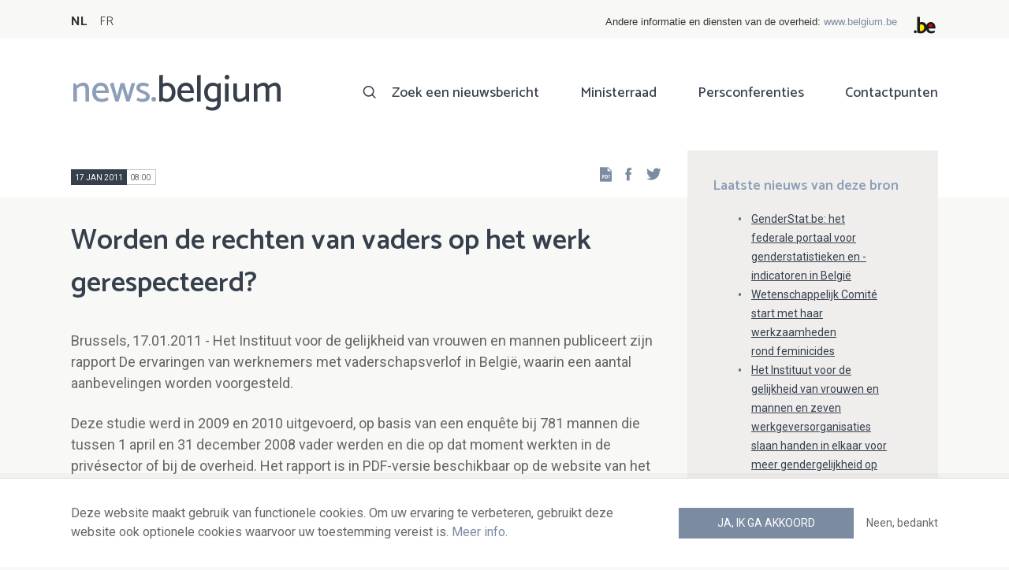

--- FILE ---
content_type: text/html; charset=UTF-8
request_url: https://news.belgium.be/nl/worden-de-rechten-van-vaders-op-het-werk-gerespecteerd
body_size: 11871
content:
<!DOCTYPE html>
<html lang="nl" dir="ltr" prefix="og: https://ogp.me/ns#">
  <head>
    <meta http-equiv="X-UA-Compatible" content="IE=edge">
    <meta charset="utf-8" />
<script>var _paq = _paq || [];(function(){var u=(("https:" == document.location.protocol) ? "https://stats.excom.fgov.be/" : "https://stats.excom.fgov.be/");_paq.push(["setSiteId", "72"]);_paq.push(["setTrackerUrl", u+"matomo.php"]);_paq.push(["setDoNotTrack", 1]);if (!window.matomo_search_results_active) {_paq.push(["trackPageView"]);}_paq.push(["setIgnoreClasses", ["no-tracking","colorbox"]]);_paq.push(["enableLinkTracking"]);var d=document,g=d.createElement("script"),s=d.getElementsByTagName("script")[0];g.type="text/javascript";g.defer=true;g.async=true;g.src="/sites/default/files/matomo/matomo.js?t6t5mp";s.parentNode.insertBefore(g,s);})();</script>
<meta name="description" content="Brussels, 17.01.2011 - Het Instituut voor de gelijkheid van vrouwen en mannen publiceert zijn rapport De ervaringen van werknemers met vaderschapsverlof in België, waarin een aantal aanbevelingen worden voorgesteld. Deze studie werd in 2009 en 2010 uitgevoerd, op basis van een enquête b ..." />
<meta property="og:title" content="Worden de rechten van vaders op het werk gerespecteerd?" />
<meta property="og:description" content="Brussels, 17.01.2011 - Het Instituut voor de gelijkheid van vrouwen en mannen publiceert zijn rapport De ervaringen van werknemers met vaderschapsverlof in België, waarin een aantal aanbevelingen worden voorgesteld. Deze studie werd in 2009 en 2010 uitgevoerd, op basis van een enquête b ..." />
<meta name="Generator" content="Drupal 9 (https://www.drupal.org)" />
<meta name="MobileOptimized" content="width" />
<meta name="HandheldFriendly" content="true" />
<meta name="viewport" content="width=device-width, initial-scale=1.0" />
<link rel="alternate" hreflang="nl" href="https://news.belgium.be/nl/worden-de-rechten-van-vaders-op-het-werk-gerespecteerd" />
<link rel="alternate" hreflang="fr" href="https://news.belgium.be/fr/les-droits-des-peres-sur-le-lieu-de-travail-sont-ils-respectes" />
<link rel="icon" href="/core/misc/favicon.ico" type="image/vnd.microsoft.icon" />
<link rel="canonical" href="https://news.belgium.be/nl/worden-de-rechten-van-vaders-op-het-werk-gerespecteerd" />
<link rel="shortlink" href="https://news.belgium.be/nl/node/13349" />

    <title>Worden de rechten van vaders op het werk gerespecteerd? | News.belgium</title>
        
        
    
        <link rel="stylesheet" media="all" href="/sites/default/files/css/css_onS88hFdimEw2YJMvVGksebKMgxTm2rKwwYLmm1e-J8.css" />
<link rel="stylesheet" media="all" href="/sites/default/files/css/css_NzEqGLJCwtfFe30mJb5lMZ_S1N5Fqhq8riyEcPi5qhs.css" />
<link rel="stylesheet" media="print" href="/sites/default/files/css/css_47DEQpj8HBSa-_TImW-5JCeuQeRkm5NMpJWZG3hSuFU.css" />

        <!--[if lt IE 9]>
    <script src="https://cdnjs.cloudflare.com/ajax/libs/html5shiv/3.7.3/html5shiv.js"></script>
    <![endif]-->
                        <link rel="shortcut icon" href="https://news.belgium.be/themes/custom/calibr8_easytheme/bookmark-icons/favicon.ico">
                <link rel="icon" type="image/png" href="https://news.belgium.be/themes/custom/calibr8_easytheme/bookmark-icons/favicon-16x16.png" sizes="16x16" >
                <link rel="icon" type="image/png" href="https://news.belgium.be/themes/custom/calibr8_easytheme/bookmark-icons/favicon-32x32.png" sizes="32x32" >
                <link rel="apple-touch-icon" href="https://news.belgium.be/themes/custom/calibr8_easytheme/bookmark-icons/apple-touch-icon-120x120.png" sizes="120x120" >
                <link rel="apple-touch-icon" href="https://news.belgium.be/themes/custom/calibr8_easytheme/bookmark-icons/apple-touch-icon-152x152.png" sizes="152x152" >
                <link rel="apple-touch-icon" href="https://news.belgium.be/themes/custom/calibr8_easytheme/bookmark-icons/apple-touch-icon-180x180.png" sizes="180x180" >
                <link rel="apple-touch-icon" href="https://news.belgium.be/themes/custom/calibr8_easytheme/bookmark-icons/apple-touch-icon-60x60.png" sizes="60x60" >
                <link rel="apple-touch-icon" href="https://news.belgium.be/themes/custom/calibr8_easytheme/bookmark-icons/apple-touch-icon-76x76.png" sizes="76x76" >
                <link rel="icon" type="image/png" href="https://news.belgium.be/themes/custom/calibr8_easytheme/bookmark-icons/android-chrome-192x192.png" sizes="192x192" >
                <link rel="icon" type="image/png" href="https://news.belgium.be/themes/custom/calibr8_easytheme/bookmark-icons/android-chrome-384x384.png" sizes="384x384" >
                <link rel="icon" type="image/png" href="https://news.belgium.be/themes/custom/calibr8_easytheme/bookmark-icons/android-chrome-512x512.png" sizes="512x512" >
                <link rel="manifest" href="https://news.belgium.be/sites/default/files/calibr8-bookmark-icons/calibr8_easytheme/manifest.json" />
                <meta name="msapplication-TileImage" content="https://news.belgium.be/themes/custom/calibr8_easytheme/bookmark-icons/mstile-144x144.png">
                <meta name="msapplication-config" content="https://news.belgium.be/sites/default/files/calibr8-bookmark-icons/calibr8_easytheme/browserconfig.xml" />
              <script src="/themes/custom/calibr8_easytheme/js/modernizr-custom.min.js?v=3.11.7"></script>
<script src="/core/misc/modernizr-additional-tests.js?v=3.11.7"></script>

          </head>
  <body class="not-front not-logged-in">
        
        
      <div class="dialog-off-canvas-main-canvas" data-off-canvas-main-canvas>
    <div id="site-wrapper">

      <nav class="region region--toolbar clearfix">
            <div class="container">
        <div class="toolbar-region-wrapper">
            <div class="language-switcher-language-url block block-language block-language-blocklanguage-interface" id="block-calibr8-easytheme-language-choice" role="navigation">
  
    
      <ul class="links"><li hreflang="nl" data-drupal-link-system-path="node/13349" class="nl is-active"><a href="/nl/worden-de-rechten-van-vaders-op-het-werk-gerespecteerd" class="language-link is-active" hreflang="nl" data-drupal-link-system-path="node/13349">NL</a></li><li hreflang="fr" data-drupal-link-system-path="node/13349" class="fr"><a href="/fr/les-droits-des-peres-sur-le-lieu-de-travail-sont-ils-respectes" class="language-link" hreflang="fr" data-drupal-link-system-path="node/13349">FR</a></li></ul>
  </div>
<div id="block-federalheader" class="block block-press-center-general block-press-center-general-federal-header-block">
  
    
      <div id="openfed-federal-header-wrapper">
    <div id="openfed-federal-header-link">
        Andere informatie en diensten van de overheid: <span><a href="https://www.belgium.be/nl">www.belgium.be</a></span>
    </div>
    <div id="openfed-federal-header-logo">
        <img src="/modules/custom/press_center_general/assets/images/federalheader_logo.svg" alt="Logo van de Belgische federale overheid" width="37" height="30" />
    </div>
</div>

  </div>


        </div>
      </div>
    </nav>
  
  <header class="region region--header clearfix">
    <div class="container">
      <div class="region-header-inner clearfix">
        <div class="branding">
          <a href="https://news.belgium.be/nl" title="Home" rel="Home">
            <span class="news">news.</span><span class="belgium">belgium</span>
          </a>
          <div class="site-name">news.belgium</div>
        </div>

        <a href="#" id="mobile-menu-anchor" class="hamburger-menu show-mobile closed">
          <span class="menu-item"></span>
          <span class="menu-item"></span>
          <span class="menu-item"></span>
          <span class="menu-text">Menu</span>
        </a>

        
                  <div class="header-region">
              <nav aria-labelledby="block-calibr8-easytheme-main-menu-menu" id="block-calibr8-easytheme-main-menu" class="block block--menu block--menu--main">
            
  <h2 class="visually-hidden" id="block-calibr8-easytheme-main-menu-menu">Main navigation</h2>
  

        
              <ul class="menu">
                    <li class="menu-item">
        <a href="/nl/zoek-een-nieuwsbericht" data-drupal-link-system-path="node/4">Zoek een nieuwsbericht</a>
              </li>
                <li class="menu-item">
        <a href="/nl/ministerraad" data-drupal-link-system-path="node/5">Ministerraad</a>
              </li>
                <li class="menu-item">
        <a href="/nl/corona" data-drupal-link-system-path="node/23866">Persconferenties</a>
              </li>
                <li class="menu-item">
        <a href="/nl/contactpunten" data-drupal-link-system-path="node/6">Contactpunten</a>
              </li>
        </ul>
  


  </nav>


          </div>
              </div>
    </div>

          <nav class="mobile-menu" id="mobile-menu" style="display: none;">
        <div class="mobile-menu-inner">
            <nav aria-labelledby="block-mainnavigation-menu" id="block-mainnavigation" class="block block--menu block--menu--main">
            
  <h2 class="visually-hidden" id="block-mainnavigation-menu">Main navigation</h2>
  

        
              <ul class="menu">
                    <li class="menu-item">
        <a href="/nl/zoek-een-nieuwsbericht" data-drupal-link-system-path="node/4">Zoek een nieuwsbericht</a>
              </li>
                <li class="menu-item">
        <a href="/nl/ministerraad" data-drupal-link-system-path="node/5">Ministerraad</a>
              </li>
                <li class="menu-item">
        <a href="/nl/corona" data-drupal-link-system-path="node/23866">Persconferenties</a>
              </li>
                <li class="menu-item">
        <a href="/nl/contactpunten" data-drupal-link-system-path="node/6">Contactpunten</a>
              </li>
        </ul>
  


  </nav>


        </div>
      </nav>
    
  </header>

  
  <div  class="content-wrapper">

          <div class="region region--content-info">
        <div class="container">
                        <div data-drupal-messages-fallback class="hidden"></div>


                    <a id="main-content" tabindex="-1"></a>
        </div>
      </div>
    
    
                                        <div id="block-calibr8-easytheme-content" class="block block-system block-system-main-block">
  
    
      
  <div role="article" class="node--news-item--full">
        
    

                  <div class="node__content">
          <header class="node__content-top">
            <div class="container">
              <div class="cols">
                <div class="col col-left">
                  <div class="datetime-wrapper">
                                      <div class="datetime">
                      <span class="date">
                        17 jan 2011
                      </span>
                      <span class="time">
                                                  08:00
                                              </span>
                    </div>
                                    </div>
                  <div class="links--backup">
                    <a rel="nofollow" href="/nl/node/13349/pdf" class="icon-pdf link--pdf"></a>
                  </div>
                                    <div id="block-social-share-block" class="links--social-share block block-calibr8-socialmedia block-calibr8-socialmedia-sharing">
  
    
      
<ul id="sharing-menu" class="menu social-menu">
  <li><a href="https://facebook.com/sharer.php?u=https://news.belgium.be/nl/worden-de-rechten-van-vaders-op-het-werk-gerespecteerd"  class="social-share-link--facebook icon-social-facebook" ><span class="element-invisible">Facebook</span></a></li>
  <li><a href="https://twitter.com/intent/tweet?url=https://news.belgium.be/nl/worden-de-rechten-van-vaders-op-het-werk-gerespecteerd"  class="social-share-link--twitter icon-social-twitter" ><span class="element-invisible">Twitter</span></a></li>
</ul>

  </div>

                </div>
                <div class="col col-right">
                </div>
              </div>
            </div>
          </header>

          <div class="container">
            <div class="node__content-wrapper">
              <div class="cols">
                <div class="col col-left">
                  <h1 class="page-title">Worden de rechten van vaders op het werk gerespecteerd?</h1>
                  
            <div class="field--news-intro clearfix text-formatted field field--name-field-news-intro field--type-text-long field--label-hidden field__item"><p>Brussels, 17.01.2011 - Het Instituut voor de gelijkheid van vrouwen en mannen publiceert zijn rapport De ervaringen van werknemers met vaderschapsverlof in België, waarin een aantal aanbevelingen worden voorgesteld. </p>
<p>Deze studie werd in 2009 en 2010 uitgevoerd, op basis van een enquête bij 781 mannen die tussen 1 april en 31 december 2008 vader werden en die op dat moment werkten in de privésector of bij de overheid.  Het rapport is in PDF-versie beschikbaar op de website van het IGVM (http://igvm-iefh.belgium.be).</p>
</div>
      
                  
<div class="field--paragraphs">
        

<section class="paragraph paragraph--text-with-image paragraph--image-align-left paragraph--text-with-image--image-align-left width--full background--default text-color--normal text-background--default border--default title-align--left text-align--left">
  <div class="container">
    <div class="layout paragraph__layout">
      
                    
            <div class="paragraph__content-wrapper">
        
                          
                              <div class="paragraph__content">
              
            <div class="field--body clearfix text-formatted field field--name-field-body field--type-text-long field--label-hidden field__item"><p>Brussels, 17.01.2011 - Het Instituut voor de gelijkheid van vrouwen en mannen publiceert zijn rapport De ervaringen van werknemers met vaderschapsverlof in België, waarin een aantal aanbevelingen worden voorgesteld. 

Deze studie werd in 2009 en 2010 uitgevoerd, op basis van een enquête bij 781 mannen die tussen 1 april en 31 december 2008 vader werden en die op dat moment werkten in de privésector of bij de overheid.  Het rapport is in PDF-versie beschikbaar op de website van het IGVM (http://igvm-iefh.belgium.be).
</p><p><strong><span lang="NL" xml:lang="NL" xml:lang="NL">Context[1]</span></strong></p>
<p><span lang="NL" xml:lang="NL" xml:lang="NL">Dit rapport is het tweede luik van een onderzoeksproject van het IGVM met betrekking tot moederschap en vaderschap op de werkplek. Het IGVM wilde een beter begrip krijgen van het voorkomen en de oorzaken van zwangerschapsgerelateerde discriminatie (bij werkneemsters) en van de problemen met betrekking tot vaderschapsverlof (bij werknemers), van de manier waarop werkgevers omgaan met deze twee situaties en van de kennis van de wetgeving door de verschillende betrokken partijen. In juni 2010 werd een eerste studie gepubliceerd: <em>Zwanger op het werk: de ervaringen van werkneemsters in België.</em></span></p>
<p><span lang="NL" xml:lang="NL" xml:lang="NL">Hieruit blijkt dat 76,6% van de 600 bevraagde jonge moeders werd geconfronteerd met zwangerschapsgerelateerde discriminatie, wat aantoont dat ouderschap op het werk niet altijd evident is. </span></p>
<p><span lang="NL" xml:lang="NL" xml:lang="NL"> </span></p>
<p><span lang="NL" xml:lang="NL" xml:lang="NL">De studie van het IVGM naar gender en tijdsbesteding uit 2005 toonde aan dat vrouwen 1u23 per week meer besteden dan mannen aan de zorg voor en de opvoeding van de kinderen, en 8u35 meer aan huishoudelijke taken, en dat ze opvallend minder betaald werk verrichten dan mannen. </span></p>
<p> </p>
<p><span lang="NL" xml:lang="NL" xml:lang="NL">Deze ongelijke verdeling van de taken heeft een weerslag op de carrière van vrouwen: ze zijn minder aanwezig op de arbeidsmarkt, werken vaker deeltijds, zijn ondervertegenwoordigd in bepaalde sectoren (horizontale segregatie) en/of in leidinggevende functies (verticale segregatie). Kortom, het aanmoedigen van de betrokkenheid van mannen in het gezinsleven draagt ook bij tot de bestrijding van de ongelijkheden tussen mannen en vrouwen.</span></p>
<p><span lang="NL" xml:lang="NL" xml:lang="NL"> </span></p>
<p><strong><span lang="NL" xml:lang="NL" xml:lang="NL">Vaststellingen</span></strong></p>
<p><span lang="NL" xml:lang="NL" xml:lang="NL">Het rapport over vaderschapsverlof van het IGVM toont aan dat mannen hun gezinsparticipatie ook steeds belangrijker vinden, en dat ze het als een doel op zich beschouwen. Ze willen hun kinderen zien geboren worden en zien opgroeien, er voor hen zijn op belangrijke momenten, kwaliteitsvolle tijd met hun gezinsleden doorbrengen. </span></p>
<p> </p>
<p><span lang="NL" xml:lang="NL" xml:lang="NL">Deze veranderende mentaliteit van mannen ten opzichte van hun rol in het gezin wordt bijvoorbeeld </span><span lang="NL" xml:lang="NL" xml:lang="NL">weerspiegeld in de toename van het aantal mannen dat ouderschapsverlof opneemt. In de periode 2006-2009 steeg hun aantal met 65,84%[2].</span><span><span> </span><strong>Het aantal mannen dat vaderschapsverlof neemt, is ook gestegen, met 10% tussen 2006 en 2008</strong>[3].</span><span lang="NL" xml:lang="NL" xml:lang="NL"> De reglementering aangaande vaderschapsverlof die sinds 1 juli 2002 van kracht is[4], </span><span lang="NL" xml:lang="NL" xml:lang="NL">geeft werknemers het recht op 10 dagen afwezigheid naar aanleiding van de geboorte van hun baby, die binnen de vier maanden moeten worden opgenomen[5].</span><span lang="NL" xml:lang="NL" xml:lang="NL"> De eerste drie dagen behoudt de werknemer zijn volledig loon ten laste van de werkgever, daarna ontvangt hij een gedeeltelijke vergoeding door het ziekenfonds. </span></p>
<p><span lang="NL" xml:lang="NL" xml:lang="NL"> </span></p>
<p><span lang="NL" xml:lang="NL" xml:lang="NL">Uit het onderzoek blijkt dat 93,8% van de respondenten verlof nam naar aanleiding van de geboorte van hun baby, om tijd door te brengen met hun baby of om hun partner te steunen. 81,3% van de respondenten nam vaderschapsverlof. Daarbij aansluitend nam 50% van de respondenten binnen de dertig dagen na de geboorte van hun baby vrijaf in het kader van hun jaarlijks verlof, en 18,9% nam vrijaf in het kader van een andere regeling. Gemiddeld bleven ze 12 dagen afwezig van het werk. </span></p>
<p><span lang="NL" xml:lang="NL" xml:lang="NL"> </span></p>
<p><span lang="NL" xml:lang="NL" xml:lang="NL">Hoewel vier op tien respondenten zeggen tevreden te zijn over de huidige regeling op het vaderschapsverlof, stellen we vast dat een niet onaanzienlijk deel van de jonge vaders het vaderschapsverlof verlengt, bijvoorbeeld door de opname van jaarlijks verlof of onbetaald verlof. Zij die zeggen ontevreden te zijn over de lengte van het vaderschapsverlof (35,4%) wensen vooral meer tijd te kunnen doorbrengen met hun baby. </span></p>
<p><span lang="NL" xml:lang="NL" xml:lang="NL">Gemiddeld zouden werknemers <strong>22 dagen vaderschapsverlof</strong> willen kunnen nemen. Bovendien is 62% van de respondenten van mening dat het vaderschapsverlof deels voor en na de geboorte zou moeten kunnen worden genomen. We stellen inderdaad vast dat ongeveer een derde van de respondenten vóór de geboorte vrijaf nam om zich voor te bereiden op de komst van een nieuwe baby, en dat gemiddeld zes dagen.</span></p>
<p><span lang="NL" xml:lang="NL" xml:lang="NL"> </span></p>
<p><span lang="NL" xml:lang="NL" xml:lang="NL">De studie biedt echter niet enkel positieve vaststellingen. <strong>10,8% ondervond immers moeilijkheden</strong> bij het opnemen of het aanvragen van vaderschapsverlof. Meestal betreft het een probleem met de werkgever (geen promotie, dreiging met ontslag) of een werkgerelateerd probleem (te zware werklast, vertraging bij de uitvoering van het werk). En nog te vaak ontmoedigen of verhinderen (oudere) collega’s de jonge vaders om vaderschapsverlof op te nemen, vooral door negatieve reacties op de geplande afwezigheid.</span></p>
<p><span lang="NL" xml:lang="NL" xml:lang="NL"> </span></p>
<p><span lang="NL" xml:lang="NL" xml:lang="NL">Om zich te informeren over dit onderwerp doen aanstaande vaders in het algemeen een beroep op informele kanalen (familie, vrienden, internet, enz.) – 48.9% heeft via deze kanalen vernomen dat ze recht hadden op vaderschapsverlof - terwijl anderzijds een groot deel van de werkgevers nalaat om hun werknemers te informeren wanneer die hen op de hoogte brengen van de komende geboorte (slechts <strong>32% van de werknemers werd spontaan geïnformeerd door hun werkgever </strong><span>over de mogelijkheid om vaderschapsverlof te nemen)</span>. </span></p>
<p><span lang="NL" xml:lang="NL" xml:lang="NL"> </span></p>
<p><strong><span lang="NL" xml:lang="NL" xml:lang="NL">Aanbevelingen</span></strong></p>
<p><span lang="NL" xml:lang="NL" xml:lang="NL">Op basis van de resultaten van de studie heeft het IGVM een reeks aanbevelingen geformuleerd over de rechten en plichten van alle betrokkenen, met name de overheid, de werkgevers en de werknemers.<span>  </span></span></p>
<p><span lang="NL" xml:lang="NL" xml:lang="NL"> </span></p>
<ol type="1"><li><strong>Informeren en sensibiliseren</strong></li>
</ol><p><span lang="NL" xml:lang="NL" xml:lang="NL">Het IGVM beveelt aan om informatie over de regeling betreffende het vaderschapsverlof op te nemen in, bijvoorbeeld, het arbeidsreglement. Bovendien zien werkgevers nog al te vaak over het hoofd dat een evenwichtige combinatie van arbeid en gezin ook voor mannelijke werknemers een belangrijke voorwaarde is voor een optimaal functioneren in de werkomgeving. </span></p>
<p><span lang="NL" xml:lang="NL" xml:lang="NL"> </span></p>
<ol type="1" start="2"><li><strong><span lang="NL" xml:lang="NL" xml:lang="NL">Diversificatie van de informatiekanalen</span></strong></li>
</ol><p><span lang="NL" xml:lang="NL" xml:lang="NL">De tussenkomst, en dit op regelmatige basis, van de sociale partners, van de ziekenfondsen, de sociale secretariaten en van alle andere betrokken partijen kan een beslissende rol spelen om de ongelijkheden te verminderen.</span></p>
<p><span lang="NL" xml:lang="NL" xml:lang="NL"> </span></p>
<ol type="1" start="3"><li><strong>Bescherming tegen ontslag</strong></li>
</ol><p><span lang="NL" xml:lang="NL" xml:lang="NL">In België is er geen bescherming tegen ontslag in geval van vaderschapsverlof, hoewel dit is voorzien in Richtlijn 2006/54/EG en ouderschapsverlof en adoptieverlof wel zo’n bescherming genieten.</span></p>
<p><span lang="NL" xml:lang="NL" xml:lang="NL"> </span></p>
<ol type="1" start="4"><li><strong><span lang="NL" xml:lang="NL" xml:lang="NL">Herinneren aan de rechten</span></strong></li>
</ol><p><span lang="NL" xml:lang="NL" xml:lang="NL">Het is essentieel om alle actoren te laten begrijpen dat vaderschapsverlof een onvoorwaardelijk recht is van de werknemer. De werkgever kan het dus niet weigeren noch uitstellen of de voorwaarden ervan vastleggen.</span><span lang="NL" xml:lang="NL" xml:lang="NL"> </span></p>
<p><span lang="NL" xml:lang="NL" xml:lang="NL">De vakbonden hebben ook een cruciale rol te spelen, niet enkel om de werknemers te informeren, maar ook om te strijden tegen genderstereotypen en het ouderschap van mannelijke werknemers te ondersteunen. </span></p>
<p><span lang="NL" xml:lang="NL" xml:lang="NL"> </span></p>
<ol type="1" start="5"><li><strong><span lang="NL" xml:lang="NL" xml:lang="NL">Verlenging van het vaderschapsverlof</span></strong></li>
</ol><p><span lang="NL" xml:lang="NL" xml:lang="NL">Vaders lijken, zoals blijkt uit de resultaten van deze studie, duidelijk voorstander te zijn van een “verlenging” van het vaderschapsverlof: 22 dagen wordt door hen als ideaal naar voren geschoven.</span></p>
<p><span lang="NL" xml:lang="NL" xml:lang="NL"> </span></p>
<ol type="1" start="6"><li><strong><span lang="NL" xml:lang="NL" xml:lang="NL">Een grotere flexibiliteit </span></strong></li>
</ol><p><span lang="NL" xml:lang="NL" xml:lang="NL">Parallel hiermee zou er meer flexibiliteit moeten zijn wat betreft de periode tijdens welke het verlof kan worden opgenomen, deels voor en na de geboorte.</span><span lang="NL" xml:lang="NL" xml:lang="NL"><span>  </span></span><span lang="NL" xml:lang="NL" xml:lang="NL"></span></p>
<p><span lang="NL" xml:lang="NL" xml:lang="NL"> </span></p>
<ol type="1" start="7"><li><strong><span lang="NL" xml:lang="NL" xml:lang="NL">Financiële “neutraliteit”</span></strong></li>
</ol><p><span lang="NL" xml:lang="NL" xml:lang="NL">De financiële “neutralisering” van het vaderschapsverlof is, net zoals de financiële neutralisering van het moederschapsverlof – die evenmin al is bereikt –, een belangrijke voorwaarde om de doelstelling van gelijkheid van vrouwen en mannen te bereiken. Het financieel neutraliseren van moederschaps- en vaderschapsverlof komt erop neer ervoor te zorgen dat het geen enkele consequentie heeft, noch tijdens het verlof (loon 100% betaald), noch erna (toegang geven tot alle rechten, tot promotie, tot opleiding, enz.). <span></span></span></p>
<p><span lang="NL" xml:lang="NL" xml:lang="NL"> </span></p>
<ol type="1" start="8"><li><strong><span lang="NL" xml:lang="NL" xml:lang="NL">Het vaderschapsverlof uitbreiden naar andere categorieën </span></strong></li>
</ol><p><span lang="NL" xml:lang="NL" xml:lang="NL">Niet enkel (mannelijke) werknemers in de privé- of openbare sector willen in toenemende mate betrokken zijn bij de geboorte van een baby. Dat geldt evenzeer voor zij die als zelfstandige werken. Indien zij vrijaf nemen na de geboorte van een baby ontvangen ze evenwel geen uitkering en lijden ze bijgevolg loonverlies. Ook werkloze vaders hebben geen recht op vaderschapsverlof, in tegenstelling tot werkzoekende zwangere vrouwen die wel recht hebben op moederschapsrust. Niettemin kan een werkloze man problemen ervaren om zich aan te bieden voor een sollicitatiegesprek op het moment van de bevalling van zijn partner of tijdens de eerste dagen na de geboorte van zijn baby. Administratieve en/of reglementaire aanpassingen zouden een “paritair ouderschap” mogelijk maken.</span></p>
<p><span lang="NL" xml:lang="NL" xml:lang="NL"> </span></p>
<p><span lang="NL" xml:lang="NL" xml:lang="NL">Tot slot ondersteunt het IGVM ook de (wetgevende) stappen om geboorteverlof toe te kennen aan lesbische meemoeders na de bevalling van hun partner. Het is nodig om op federaal niveau een wet te ontwerpen die betrekking heeft op alle werkneemsters in de privé- en openbare sector.</span></p>
<p><span lang="NL" xml:lang="NL" xml:lang="NL"> </span></p>
<p><span lang="NL" xml:lang="NL" xml:lang="NL"> </span></p>
<p><strong><span lang="NL" xml:lang="NL" xml:lang="NL">Perscontact :</span></strong></p>
<p><span lang="NL" xml:lang="NL" xml:lang="NL">Elodie Debrumetz, communicatieverantwoordelijke</span></p>
<p><span lang="NL" xml:lang="NL" xml:lang="NL">02 233 49 47</span></p>
<p><a href="mailto:Elodie.debrumetz@iefh.belgique.be"><span lang="NL" xml:lang="NL" xml:lang="NL">Elodie.debrumetz@iefh.belgique.be</span></a><span lang="NL" xml:lang="NL" xml:lang="NL"></span></p>
<p><span lang="NL" xml:lang="NL" xml:lang="NL"> </span></p>
<p><span lang="NL" xml:lang="NL" xml:lang="NL">Voor alle vragen over de studie:</span></p>
<p><span lang="EN-GB" xml:lang="EN-GB" xml:lang="EN-GB">Geraldine Reymenants</span></p>
<p><span lang="EN-GB" xml:lang="EN-GB" xml:lang="EN-GB">02 233 40 38</span></p>
<p><a href="mailto:Françoise.goffinet@iefh.belgique.be"><span lang="EN-GB" xml:lang="EN-GB" xml:lang="EN-GB">geraldine.reymenants@igvm.belgie.be</span></a><span lang="EN-GB" xml:lang="EN-GB" xml:lang="EN-GB"></span></p>
<p><span lang="EN-GB" xml:lang="EN-GB" xml:lang="EN-GB"> </span></p>
<p><strong><span lang="NL" xml:lang="NL" xml:lang="NL">Bijlagen :</span></strong></p>
<p><span lang="NL" xml:lang="NL" xml:lang="NL"><span>-<span>          </span></span></span><span lang="NL" xml:lang="NL" xml:lang="NL">Rapport <em>De ervaringen van werknemers met vaderschapsverlof in België</em>, januari 2011 en bijlagen</span></p>
<p><span lang="NL" xml:lang="NL" xml:lang="NL"><span>-<span>          </span></span></span><span lang="NL" xml:lang="NL" xml:lang="NL">Door het IGVM geformuleerde aanbevelingen op basis van het onderzoek <em>Zwanger op het werk: de ervaringen van werkneemsters in België</em>, Juni 2010.</span><strong><span lang="NL" xml:lang="NL" xml:lang="NL"></span></strong></p>
<p><span>-<span>          </span></span>Geldende reglementering</p>
<br /><p>[1] Deze studie werd in opdracht van het IGVM uitgevoerd door het onderzoeksbureau Market Analysis &amp; Synthesis, onder leiding van Dirk De Martelaere.</p>
[2] Van 5.940 in 2006 tot 9.851 in 2009, hoewel vrouwen nog steeds de grote meerderheid (76% in 2009) uitmaken van de werknemers met ouderschapsverlof (Bron: Nationale Arbeidsraad (2009). Algemene evaluatie
van de bestaande verlofstelsels. Rapport nr. 76, Brussel: NAR, p. 31.)
[3] Van 55.499 mannen in 2006 naar 61.246 in 2008. (Bron: idem, p54.)
[4] Voor verder informatie, zie de bijlage met de van kracht zijnde reglementering.
[5] Op het moment van de enquête moesten deze 10 dagen worden opgenomen binnen de 30 dagen volgend op de geboorte van de baby.</div>
      
            </div>
                  
                          

              </div>
      
                                    
          </div>
  </div>
</section>

  </div>

                </div>
                <div class="col col-right">
                                                        
<div class="field field--name-field-news-related field--type-viewfield field--label-hidden">
  
    
        
<div class="field__item field__item-label-above">
  
      <div class="field__item__label">
      Laatste nieuws van deze bron    </div>
    
      <div class="views-element-container"><div class="view view-related-content view-id-related_content view-display-id-related_news_block js-view-dom-id-50699abe99ed8bb6b93224dbaffb26808ccf45aa5686a2b8af8896c869fbd3a7">
  
    
      
      <div class="view-content">
          <div class="views-row"><div class="views-field views-field-title"><span class="field-content"><a href="/nl/genderstatbe-het-federale-portaal-voor-genderstatistieken-en-indicatoren-belgie" hreflang="nl">GenderStat.be: het federale portaal voor genderstatistieken en -indicatoren in België</a></span></div></div>
    <div class="views-row"><div class="views-field views-field-title"><span class="field-content"><a href="/nl/wetenschappelijk-comite-start-met-haar-werkzaamheden-rond-feminicides" hreflang="nl">Wetenschappelijk Comité start met haar werkzaamheden rond feminicides</a></span></div></div>
    <div class="views-row"><div class="views-field views-field-title"><span class="field-content"><a href="/nl/het-instituut-voor-de-gelijkheid-van-vrouwen-en-mannen-en-zeven-werkgeversorganisaties-slaan-handen" hreflang="nl">Het Instituut voor de gelijkheid van vrouwen en mannen en zeven werkgeversorganisaties slaan handen in elkaar voor meer gendergelijkheid op de arbeidsmarkt</a></span></div></div>
    <div class="views-row"><div class="views-field views-field-title"><span class="field-content"><a href="/nl/tussen-aanhoudende-discriminatie-en-kwetsbaar-welzijn-de-uitdagingen-van-transgender-en-non-binaire" hreflang="nl">Tussen aanhoudende discriminatie en kwetsbaar welzijn: de uitdagingen van transgender en non-binaire personen in België</a></span></div></div>
    <div class="views-row"><div class="views-field views-field-title"><span class="field-content"><a href="/nl/de-loonkloof-belgie-bedraagt-70" hreflang="nl">De loonkloof in België bedraagt 7,0% </a></span></div></div>

    </div>
  
        <div class="attachment attachment-after">
      <a href="/nl/instituut-voor-de-gelijkheid-van-vrouwen-en-mannen" class="button">Alle artikelen van deze bron</a>
    </div>
        </div>
</div>

  </div>

    </div>

                                                        
  <div class="field--news-attachments field field--name-field-news-attachments field--type-file field--label-above">
    <div class="field__label">Bijlagen</div>
          <div class="field__items">
              <div class="field__item">
<span class="file file--mime-application-zip file--package-x-generic"> <a href="/sites/default/files/legacy/import/pressrelease/attachment/nl/RAPPORT%20De%20ervaringen%20van%20werknemers%20met%20vaderschapsverlof.zip" type="application/zip" title="RAPPORT De ervaringen van werknemers met vaderschapsverlof.zip">RAPPORT De ervaringen van werknemers met vaderschapsverlof.zip (403 bytes)</a></span>
</div>
          <div class="field__item">
<span class="file file--mime-application-pdf file--application-pdf"> <a href="/sites/default/files/legacy/import/pressrelease/attachment/nl/RAPPORT%20De%20ervaringen%20van%20werknemers%20met%20vaderschapsverlof_BIJLAGEN.pdf" type="application/pdf" title="RAPPORT De ervaringen van werknemers met vaderschapsverlof_BIJLAGEN.pdf">RAPPORT De ervaringen van werknemers met vaderschapsverlof_BIJLAGEN.pdf (412 bytes)</a></span>
</div>
          <div class="field__item">
<span class="file file--mime-application-pdf file--application-pdf"> <a href="/sites/default/files/legacy/import/pressrelease/attachment/nl/aanbevelingen%20zwanger%20op%20werk.pdf" type="application/pdf" title="aanbevelingen zwanger op werk.pdf">aanbevelingen zwanger op werk.pdf (374 bytes)</a></span>
</div>
          <div class="field__item">
<span class="file file--mime-application-pdf file--application-pdf"> <a href="/sites/default/files/legacy/import/pressrelease/attachment/nl/De%20regeling%20inzake%20vaderschapsverlof.pdf" type="application/pdf" title="De regeling inzake vaderschapsverlof.pdf">De regeling inzake vaderschapsverlof.pdf (381 bytes)</a></span>
</div>
              </div>
      </div>

                                  </div>
              </div>
            </div>
          </div>
        </div>
          
                      <footer class="node__footer">
              
            <div class="field--news-source field field--name-field-news-source field--type-press-center-source field--label-hidden field__item">
<div role="article" class="node--source--teaser-large">
    
  

            <div class="node__content">
        <div class="container">
          <div class="node__content-wrapper">
            <div class="cols">
              <div class="col col-left">
                <a class="icon-rss feed" href="https://news.belgium.be/nl/source/feeds/25" ></a>
                                  
            <div class="field--source-logo field field--name-field-source-logo field--type-image field--label-hidden field__item">  <img loading="lazy" src="/sites/default/files/styles/source_teaser/public/sources/logo/IGVM_Profielfoto_1080x1080_V1.png?itok=dsfm9hxu" width="50" height="50" alt="Logo" class="image-style-source-teaser" />


</div>
      
                                <h2>Instituut voor de gelijkheid van vrouwen en mannen</h2>
                                  
            <div class="field--source-address field field--name-field-source-address field--type-address field--label-hidden field__item"><p class="address" translate="no">
          Victor Hortaplein 40 <br>
            1060 Brussel  <br>
    België
</p>
</div>
      
                                                  
            <div class="field--source-numbers field field--name-field-source-numbers field--type-double-field field--label-hidden field__item"><div class="item-list"><ul class="double-field-list"><li>      <div class="double-field double-field-first">
      
                        <span class="icon icon-telephone"></span>
                </div>
        <div class="double-field double-field-second">
      
                      <a href="tel:%2B3222334400">+ 32 2 233 44 00</a>
                </div>
  </li></ul></div></div>
      
                                                  
            <div class="field--source-website field field--name-field-source-website field--type-link field--label-hidden field__item"><a href="http://igvm-iefh.belgium.be">http://igvm-iefh.belgium.be</a></div>
      
                                                <div class="source-detail-link">
                  <a href="/nl/instituut-voor-de-gelijkheid-van-vrouwen-en-mannen">Alle artikelen van deze bron</a>
                </div>
              </div>
              <div class="col col-right">
                                  
      <div class="field--source-spokespersons field field--name-field-source-spokespersons field--type-entity-reference field--label-hidden field__items">
              <div class="field__item">
            <div class="field--spokesperson-first-name field field--name-field-spokesperson-first-name field--type-string field--label-hidden field__item">Aurore</div>
      
            <div class="field--spokesperson-name field field--name-field-spokesperson-name field--type-string field--label-hidden field__item">Couvreur</div>
      
            <div class="field--spokesperson-language-function field field--name-field-spokesperson-language-function field--type-string field--label-hidden field__item">Perscontact</div>
      
      <div class="field--spokesperson-numbers field field--name-field-spokesperson-numbers field--type-double-field field--label-hidden field__items">
              <div class="field__item"><div class="item-list"><ul class="double-field-list"><li>      <div class="double-field double-field-first">
      
                        <span class="icon icon-telephone"></span>
                </div>
        <div class="double-field double-field-second">
      
                      <a href="tel:%2B32475559167">+32 475 55 91 67</a>
                </div>
  </li></ul></div></div>
          </div>
  
            <div class="field--spokesperson-email field field--name-field-spokesperson-email field--type-email field--label-hidden field__item"><a href="mailto:aurore.couvreur@iefh.be">aurore.couvreur@iefh.be</a></div>
      </div>
              <div class="field__item">
            <div class="field--spokesperson-first-name field field--name-field-spokesperson-first-name field--type-string field--label-hidden field__item">Véronique</div>
      
            <div class="field--spokesperson-name field field--name-field-spokesperson-name field--type-string field--label-hidden field__item">De Baets</div>
      
            <div class="field--spokesperson-language-function field field--name-field-spokesperson-language-function field--type-string field--label-hidden field__item">Woordvoerster (FR)</div>
      
      <div class="field--spokesperson-numbers field field--name-field-spokesperson-numbers field--type-double-field field--label-hidden field__items">
              <div class="field__item"><div class="item-list"><ul class="double-field-list"><li>      <div class="double-field double-field-first">
      
                        <span class="icon icon-telephone"></span>
                </div>
        <div class="double-field double-field-second">
      
                      <a href="tel:%2B3222334034">+32 2 233 40 34</a>
                </div>
  </li><li>      <div class="double-field double-field-first">
      
                        <span class="icon icon-mobile"></span>
                </div>
        <div class="double-field double-field-second">
      
                      <a href="tel:%2B32479250441">+32 479 25 04 41</a>
                </div>
  </li></ul></div></div>
          </div>
  
            <div class="field--spokesperson-email field field--name-field-spokesperson-email field--type-email field--label-hidden field__item"><a href="mailto:veronique.debaets@iefh.be">veronique.debaets@iefh.be</a></div>
      </div>
          </div>
  
                              </div>
            </div>
          </div>
        </div>
      </div>
      
</div>
</div>
      
          </footer>
            
  </div>

  </div>


                  
    
  </div>

  
  
</div>

  <footer class="region region--footer clearfix">
    <div class="container">
      <div class="footer-blocks">
                    <div id="block-webpowerapisubscribe" class="block block-webpower block-webpower-subscribe-block">
  
    
      <div class="block_wrapper">
    <div class="block_info">
        <h2 class="icon icon-newsletter">Schrijf u in voor onze nieuwsbrief</h2>
        <form class="webpower-subscribe-form" data-drupal-selector="webpower-subscribe-form" action="/nl/worden-de-rechten-van-vaders-op-het-werk-gerespecteerd" method="post" id="webpower-subscribe-form" accept-charset="UTF-8">
  <div class="js-form-item form-item js-form-type-email form-type-email js-form-item-email-address form-item-email-address">
      <label for="edit-email-address" class="js-form-required form-required">E-mail</label>
        <input data-drupal-selector="edit-email-address" type="email" id="edit-email-address" name="email_address" value="" size="60" maxlength="254" placeholder="email@example.com" class="form-email required" required="required" aria-required="true" />

        </div>
<fieldset data-drupal-selector="edit-groups" id="edit-groups--wrapper" class="fieldgroup form-composite required js-form-item form-item js-form-wrapper form-wrapper" required="required" aria-required="true">
      <legend>
    <span class="fieldset-legend js-form-required form-required">Inschrijvingen</span>
  </legend>
  <div class="fieldset-wrapper">
                <div id="edit-groups" class="form-checkboxes"><div class="js-form-item form-item js-form-type-checkbox form-type-checkbox js-form-item-groups-82 form-item-groups-82">
        <input data-drupal-selector="edit-groups-82" type="checkbox" id="edit-groups-82" name="groups[82]" value="82" class="form-checkbox" />

        <label for="edit-groups-82" class="option">Ministerraad</label>
      </div>
<div class="js-form-item form-item js-form-type-checkbox form-type-checkbox js-form-item-groups-83 form-item-groups-83">
        <input data-drupal-selector="edit-groups-83" type="checkbox" id="edit-groups-83" name="groups[83]" value="83" class="form-checkbox" />

        <label for="edit-groups-83" class="option">Federale regeringsleden</label>
      </div>
<div class="js-form-item form-item js-form-type-checkbox form-type-checkbox js-form-item-groups-84 form-item-groups-84">
        <input data-drupal-selector="edit-groups-84" type="checkbox" id="edit-groups-84" name="groups[84]" value="84" class="form-checkbox" />

        <label for="edit-groups-84" class="option">Federale instellingen</label>
      </div>
</div>

          </div>
</fieldset>
<input data-drupal-selector="edit-submit" type="submit" id="edit-submit" name="op" value="Schrijf u in" class="button js-form-submit form-submit" />
<input autocomplete="off" data-drupal-selector="form-zumgpc7kjp2cy-w-hbsebdcqkhok9lubtk2og1yzrnk" type="hidden" name="form_build_id" value="form-ZumGPC7kJP2cy_w_HBSEbdCqKHOK9LUBtk2OG1YZrnk" />
<input data-drupal-selector="edit-webpower-subscribe-form" type="hidden" name="form_id" value="webpower_subscribe_form" />

</form>

    </div>

    <p class="icon icon-info">
      Uw e-mailadres wordt enkel bewaard en gebruikt voor uw inschrijving op de nieuwsbrief, in overeenstemming met de Europese wetgeving over de bescherming van persoonsgegevens.    </p>
</div>

  </div>
<div id="block-footercontact" class="block block-press-center-general block-press-center-general-footer-contact-block">
  
    
      <div class="block_wrapper">
    <div class="block_info">
        <h2 class="icon icon-user">Contactpunten</h2>
        <p><span>Vind alle contactgegevens terug van de woordvoerders van de federale instellingen en regering.</span></p><p><a href="/nl/contactpunten"><span>Raadpleeg de contactenlijst</span></a></p><p> </p>
    </div>
</div>

  </div>
<div id="block-footerlinks" class="block block-press-center-general block-press-center-general-footer-links-block">
  
    
      <div class="block_wrapper">
    <div class="block_info">
        <h2 class="icon icon-link">Nuttige links</h2>
        <ul><li><a href="https://www.premier.be/nl">Eerste minister</a></li><li><a href="https://www.federale-regering.be/nl">Federale regering</a></li><li><a href="https://www.belgium.be/nl">Belgium.be</a></li><li><a href="https://europa.eu/youreurope/index.htm#nl">Your Europe</a></li><li><a href="https://kanselarij.belgium.be/nl">FOD Kanselarij van de Eerste Minister</a></li></ul>
    </div>
</div>

  </div>


              </div>

                <nav aria-labelledby="block-footer-menu" id="block-footer" class="block block--menu block--menu--footer">
            
  <h2 class="visually-hidden" id="block-footer-menu">Footer</h2>
  

        
              <ul class="menu">
                    <li class="menu-item">
        <a href="/nl/persoonsgegevens" data-drupal-link-system-path="node/9">Persoonsgegevens</a>
              </li>
                <li class="menu-item">
        <a href="/nl/voorwaarden-voor-het-hergebruik" data-drupal-link-system-path="node/10">Voorwaarden voor het hergebruik</a>
              </li>
                <li class="menu-item">
        <a href="/nl/contacteer-ons" data-drupal-link-system-path="node/7">Contacteer ons</a>
              </li>
                <li class="menu-item">
        <a href="/nl/toegankelijkheidsverklaring" data-drupal-link-system-path="node/41633">Toegankelijkheid</a>
              </li>
        </ul>
  


  </nav>


      
    </div>
  </footer>

<div class="region region--footer-bottom clearfix">
  <div class="container">
        <a class="rss" href="https://news.belgium.be/nl/feeds/all">news.belgium RSS feed</a>
    <div class="copyright">&copy; 2026 - news.belgium.be</div>
  </div>
</div>

  <div id="calibr8-cookie-compliance-placeholder"></div>

</div>

  </div>

    
              <script type="application/json" data-drupal-selector="drupal-settings-json">{"path":{"baseUrl":"\/","scriptPath":null,"pathPrefix":"nl\/","currentPath":"node\/13349","currentPathIsAdmin":false,"isFront":false,"currentLanguage":"nl"},"pluralDelimiter":"\u0003","suppressDeprecationErrors":true,"calibr8_cookie_compliance":{"markup":"\u003Cdiv  id=\u0022calibr8-cookie-compliance\u0022 class=\u0022calibr8-cookie-compliance-info\u0022 style=\u0022display: none;\u0022\u003E\n  \u003Cdiv class=\u0022container\u0022\u003E\n\n    \u003Cdiv class=\u0022calibr8-cookie-compliance-info__wrapper\u0022\u003E\n      \u003Cdiv class=\u0022calibr8-cookie-compliance-info__text\u0022\u003E\n        \u003Cp\u003EDeze website maakt gebruik van functionele cookies. Om uw ervaring te verbeteren, gebruikt deze website ook optionele cookies waarvoor uw toestemming vereist is. \u003Ca href=\u0022\/nl\/persoonsgegevens\u0022\u003EMeer info\u003C\/a\u003E.\u003C\/p\u003E\n      \u003C\/div\u003E\n      \u003Cdiv class=\u0022calibr8-cookie-compliance-info__button-wrapper\u0022\u003E\n        \u003Cdiv class=\u0022calibr8-cookie-compliance-info__consent\u0022\u003E\n          \u003Ca id=\u0022calibr8-cookie-compliance-consent\u0022 href=\u0022#\u0022 class=\u0022button button-primary\u0022 \u003EJa, ik ga akkoord\u003C\/a\u003E\n        \u003C\/div\u003E\n        \u003Cdiv class=\u0022calibr8-cookie-compliance-info__noconsent\u0022\u003E\n          \u003Ca id=\u0022calibr8-cookie-compliance-noconsent\u0022 href=\u0022#\u0022\u003ENeen, bedankt\u003C\/a\u003E\n        \u003C\/div\u003E\n      \u003C\/div\u003E\n    \u003C\/div\u003E\n\n  \u003C\/div\u003E\n\u003C\/div\u003E","cookie_path":"\/","site_id":null,"cookie_expiration":"100","cookie_consent_value":"2","cookie_noconsent_value":"1"},"data":{"extlink":{"extTarget":true,"extTargetNoOverride":false,"extNofollow":false,"extNoreferrer":false,"extFollowNoOverride":false,"extClass":"0","extLabel":"(externe link)","extImgClass":false,"extSubdomains":true,"extExclude":"","extInclude":"","extCssExclude":"","extCssExplicit":"","extAlert":false,"extAlertText":"Deze link leidt naar een externe website. We zijn niet verantwoordelijk voor hun inhoud.","mailtoClass":"0","mailtoLabel":"(link sends email)","extUseFontAwesome":false,"extIconPlacement":"append","extFaLinkClasses":"fa fa-external-link","extFaMailtoClasses":"fa fa-envelope-o","whitelistedDomains":null}},"matomo":{"disableCookies":false,"trackMailto":true},"calibr8":{"breakpoints":{"sm":"screen and (min-width: 392px)","md":"screen and (min-width: 692px)","lg":"screen and (min-width: 992px)","xl":"screen and (min-width: 1292px)"}},"calibr8_easytheme":{"breakpoints":{"sm":"screen and (min-width: 392px)","md":"screen and (min-width: 692px)","lg":"screen and (min-width: 992px)","xl":"screen and (min-width: 1292px)"}},"ajaxTrustedUrl":{"form_action_p_pvdeGsVG5zNF_XLGPTvYSKCf43t8qZYSwcfZl2uzM":true},"user":{"uid":0,"permissionsHash":"509c742bba8ef54935ff275b536970fb3dad05bdebbfcd94fa315ff49b737d4d"}}</script>
<script src="/sites/default/files/js/js_xR93oAslCQS5jmIZgH-ZmrdY3AAfyyGdXgVX4bdV5-w.js"></script>

      </body>
</html>
